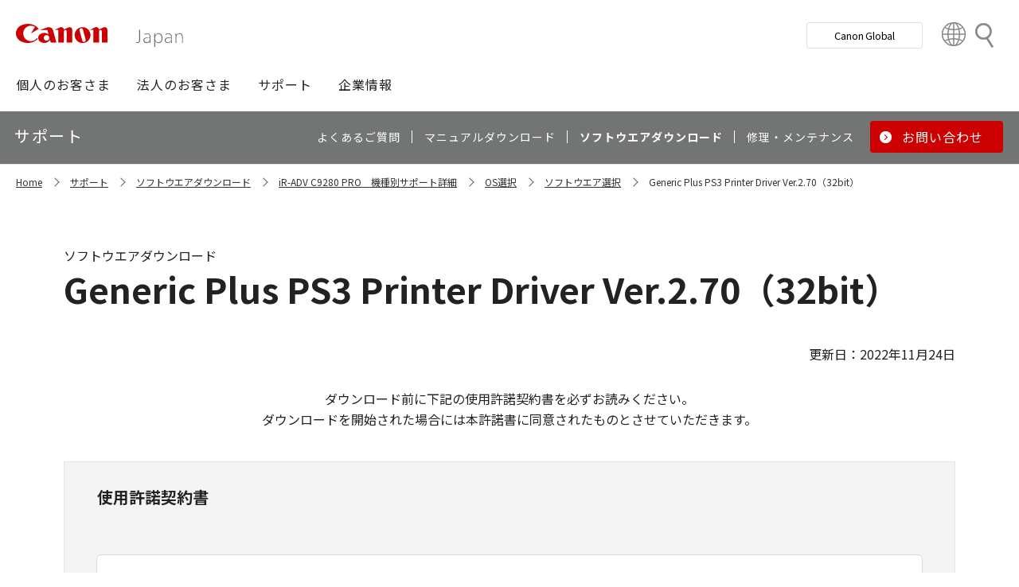

--- FILE ---
content_type: text/html; charset=utf-8
request_url: https://canon.jp/support/software/os/select/ir/wingplusps3v270x3200-1?pr=3407&os=150
body_size: 15817
content:









<!DOCTYPE html>
<html class="no-js" lang="ja-JP">
<head>
<link href="/-/media/Base-Themes/Core-Libraries/styles/optimized-min.css?t=20250620T002034Z" rel="stylesheet"><link href="/-/media/Base-Themes/Main-Theme/styles/optimized-min.css?t=20250630T005217Z" rel="stylesheet"><link href="/-/media/Themes/Canon/CanonJP/CanonJP/styles/optimized-min.css?t=20200902T083651Z" rel="stylesheet">    
    
    
    




<meta charset="UTF-8">
<meta name="format-detection" content="telephone=no">




    <meta name="viewport" content="width=device-width, initial-scale=1" />


    <title>Generic Plus PS3 Printer Driver Ver.2.70（32bit）｜キヤノン</title>



<meta  name="description" content="キヤノン製品用ソフトウエア Generic Plus PS3 Printer Driver Ver.2.70（32bit）のダウンロードページです。">

        <meta property="twitter:title" content="Generic Plus PS3 Printer Driver Ver.2.70（32bit）">
        <meta property="twitter:site" content="@Canon_mj">
        <meta property="twitter:description" content="キヤノン製品用ソフトウエア Generic Plus PS3 Printer Driver Ver.2.70（32bit）のダウンロードページです。">
        <meta property="twitter:image" content="https://canon.jp/-/media/Project/Canon/CanonJP/Website/shared/image/open-graph/og-logo-image.png?sc_lang=ja-JP">
        <meta property="twitter:card" content="summary_large_image">


        <meta property="og:title" content="Generic Plus PS3 Printer Driver Ver.2.70（32bit）">
        <meta property="og:url" content="https://canon.jp/support/software/os/select/ir/wingplusps3v270x3200-1">
        <meta property="og:description" content="キヤノン製品用ソフトウエア Generic Plus PS3 Printer Driver Ver.2.70（32bit）のダウンロードページです。">
        <meta property="og:image" content="https://canon.jp/-/media/Project/Canon/CanonJP/Website/shared/image/open-graph/og-logo-image.png?sc_lang=ja-JP">
        <meta property="og:type" content="article">
        <meta property="og:site_name" content="Canon(Japan)">
        <meta property="og:admins" content="381111741960060">
        <meta property="fb:app_id" content="317061325518270">



<link rel="canonical" href="https://canon.jp/support/software/os/select/ir/wingplusps3v270x3200-1" />


    <link href="https://canon.jp/-/media/Project/Canon/CanonJP/Website/shared/image/icon/favicon.png?sc_lang=ja-JP" rel="shortcut icon" />


<!-- Common Head Tag -->
<link rel="apple-touch-icon" href="/-/media/Project/Canon/CanonJP/Website/shared/image/icon/apple-touch-icon.png?la=ja-JP" sizes="180x180">
<link href="https://fonts.googleapis.com/css2?family=Noto+Sans+JP:wght@400;500;700&display=swap" rel="stylesheet">
<link href="https://fonts.googleapis.com/css2?family=Roboto:wght@400;500;700&display=swap" rel="stylesheet">
<link href="/-/media/Project/Canon/CanonJP/common/style/normalize.css" rel="stylesheet">
<link href="/-/media/Project/Canon/CanonJP/common/style/common.css?ver=2.0.0" rel="stylesheet">
<link href="/-/media/Project/Canon/CanonJP/common/style/style-cms.css?ver=1.0.8.2" rel="stylesheet">
<link href="/-/media/Project/Canon/CanonJP/common/script/lib/css/air-datepicker.min.css" rel="stylesheet">
<link href="/-/media/Project/Canon/CanonJP/common/script/lib/css/scroll-hint.css" rel="stylesheet">
<link href="/-/media/Project/Canon/CanonJP/common/script/lib/css/swiper-bundle.min.css" rel="stylesheet">
<script src="/-/media/Project/Canon/CanonJP/shared/init.js"></script>
<script src="/-/media/Project/Canon/CanonJP/shared/jquery.min.js"></script>
<script type="module" src="/-/media/Project/Canon/CanonJP/common/script/lib/share-buttons.module.js"></script>
<!-- SiteMetaSetting -->
<script src="/-/media/Project/Canon/CanonJP/shared/slick.min.js"></script>


<!-- Page Html Tags -->

<!-- Google Tag Manager -->
<script>(function(w,d,s,l,i){w[l]=w[l]||[];w[l].push({'gtm.start':
new Date().getTime(),event:'gtm.js'});var f=d.getElementsByTagName(s)[0],
j=d.createElement(s),dl=l!='dataLayer'?'&l='+l:'';j.async=true;j.src=
'https://www.googletagmanager.com/gtm.js?id='+i+dl;f.parentNode.insertBefore(j,f);
})(window,document,'script','dataLayer','GTM-MJRT257');</script>
<!-- End Google Tag Manager -->

</head>
<body class="default-device bodyclass">
    
    <a href="#content" id="skipnav-content" tabindex="0">このページの本文へ</a>
    
    



<!-- Google Tag Manager (noscript) -->
<noscript><iframe src="https://www.googletagmanager.com/ns.html?id=GTM-MJRT257" height="0" width="0" style="display:none;visibility:hidden" title="Google Tag Manager"></iframe></noscript>
<!-- End Google Tag Manager (noscript) -->


<!-- Common Body  Top Tag -->
    
    
    
<!-- #wrapper -->
<div id="wrapper">
    <!-- #header -->
    <header class="site-header">
        <div id="header">
            <div class="row">
                












<div class="component Header">
            <div class="site-header of-lower-level">
                <div class="inner">
                    <h1 class="sitename">
                        <a href="/">
                            <span class="logo">
                                    <img src="/-/media/Feature/Canon/CanonJP/image/Header/Canonlogo.svg" height="26" alt="Canon logo">
                            </span>
                        </a>
                    </h1>


                        <div class="search">
                            <div class="inner">
                                <a href="/search">
                              		
                                    <span>検索</span>
                                    
                                </a>
                                <!-- /.inner -->
                            </div>
                            <!-- /.search -->
                        </div>
                    <div class="nav-global js-nav-global">
                        <div class="inner">
                            <nav class="navigation js-nav-global-panel">
                                
                                <ul class="list no-nav-global">
                                    <li>
                                        <div class="of-handle-none js-nav-global-handle"></div>
                                        <div class="dropdown js-nav-global-dropdown">
                                            <div class="wrap"></div>
                                        </div>
                                    </li>
                                </ul>

                                
                                <div class="utility js-nav-global-closeBtnDest">

                                                <div class="btn of-global ">
                                                    <a href="https://global.canon/ja">
                                                        <span>Canon Global</span>
                                                    </a>
                                                </div>

                                                <div class="btn of-language">
                                                    <a href="https://global.canon/ja/support/">
                                                        <span>Country&nbsp;&amp;&nbsp;Region</span>
                                                    </a>
                                                </div>
                                    <!-- /.utility -->
                                </div>

                                <!-- /.navigation -->
                            </nav>
                            <!-- /.inner -->
                        </div>
                        <!-- /.nav-global -->
                    </div>
                </div>
            </div>

</div>









<div class="component GlobalNavigation hide-enable-js">
    <div class="component-content">

                <div class="nav-global">
                    <div class="inner">
                        <nav class="navigation">
                                <h2 class="str-invisible">グローバルナビ</h2>
                                <ul class="list">

                                        <li>
                                            <div class="handle js-nav-global-handle"><span>個人のお客さま</span></div>

                                                <div class="dropdown js-nav-global-dropdown">
                                                    <div class="wrap">
                                                        <div class="col">
                                                            <ul class="list" data-col-wide="2">
                                                                <li class="of-top"><a href="https://personal.canon.jp">個人のお客さまトップ</a></li>

                                                                    <li class="of-top"><span>商品・サービス情報</span></li>
                                                                        <li><a href="https://personal.canon.jp/product/camera">レンズ交換式カメラ・レンズ</a></li>
                                                                        <li><a href="https://personal.canon.jp/product/compact-digital-camera">コンパクトデジタルカメラ</a></li>
                                                                        <li><a href="https://personal.canon.jp/product/printer">プリンター・スキャナー</a></li>
                                                                        <li><a href="https://personal.canon.jp/product/supply">インクジェットプリンター消耗品</a></li>
                                                                        <li><a href="https://personal.canon.jp/product/photo-collection">写真集</a></li>
                                                                        <li><a href="https://personal.canon.jp/product/business-tool">電卓・その他ビジネスツール</a></li>
                                                                        <li><a href="https://personal.canon.jp/product/binoculars">双眼鏡</a></li>
                                                                    <li class="of-top"><span>キヤノンと楽しむ</span></li>
                                                                        <li><a href="https://personal.canon.jp/event">イベント・交流</a></li>
                                                                        <li><a href="https://personal.canon.jp/articles/life-style/itoshino">好きをかたちに itoshino</a></li>
                                                                        <li><a href="https://personal.canon.jp/showroom/gallery">キヤノンギャラリー</a></li>
                                                                        <li><a href="https://personal.canon.jp/showroom/photohouse">キヤノンフォトハウス</a></li>
                                                                        <li><a href="https://personal.canon.jp/membership-id/cpc">キヤノンフォトサークル</a></li>
                                                                        <li><a href="https://personal.canon.jp/service/eos-school">EOS学園</a></li>
                                                                    <li class="of-top"><span>商品のご購入・サポート</span></li>
                                                                        <li><a href="https://store.canon.jp/online/default.aspx">キヤノンオンラインショップ</a></li>
                                                                        <li><a href="/support/faq">よくあるお問い合わせ</a></li>
                                                                        <li><a href="https://personal.canon.jp/showroom">ショールーム</a></li>
                                                                        <li><a href="/support/repair-index">修理のご相談・お申込み</a></li>

                                                            </ul>
                                                            <!-- /.col -->
                                                        </div>

                                                            <div class="col show-wide">

                                                                    <div class="box">
                                                                        <a href="https://personal.canon.jp/articles/life-style/itoshino" class="inner" style="background:none !important;opacity:1 !important;">
                                                                            <div class="summary">
                                                                                <div class="title">好きをかたちに　itoshino</div>
                                                                                <div class="description">itoshinoは何かを愛しく思う人のためのサイト。あなたの「好き」をカタチにするヒントをお届けします。</div>
                                                                                <!-- /.summary -->
                                                                            </div>
                                                                            <div class="image">
                                                                                <span><img src="/-/media/Project/Canon/CanonJP/Website/shared/image/banner/itoshino-2022.jpg?sc_lang=ja-JP" width="200" alt=""></span>
                                                                                <!-- /.image -->
                                                                            </div>
                                                                            <!-- /.inner -->
                                                                        </a>
                                                                        <!-- /.box -->
                                                                    </div>
                                                            </div>
                                                    </div>
                                                    <!-- /.dropdown -->
                                                </div>

                                        </li>
                                        <li>
                                            <div class="handle js-nav-global-handle"><span>法人のお客さま</span></div>

                                                <div class="dropdown js-nav-global-dropdown">
                                                    <div class="wrap">
                                                        <div class="col">
                                                            <ul class="list" data-col-wide="3">
                                                                <li class="of-top"><a href="/biz">法人のお客さまトップ</a></li>

                                                                    <li class="of-top"><span>最新ビジネス情報</span></li>
                                                                        <li><a href="/biz/trend">ビジネストレンド</a></li>
                                                                        <li><a href="/biz/case">導入事例</a></li>
                                                                        <li><a href="/biz/event">イベント・セミナー</a></li>
                                                                    <li class="of-top"><span>ソリューション</span></li>
                                                                        <li><a href="/biz/solution/smb">中小企業向けソリューション</a></li>
                                                                        <li><a href="/biz/solution/finance">金融ソリューション</a></li>
                                                                        <li><a href="/biz/solution/medical">医療ソリューション</a></li>
                                                                        <li><a href="/biz/solution/education">文教ソリューション</a></li>
                                                                        <li><a href="/biz/solution/imaging">イメージングソリューション</a></li>
                                                                        <li><a href="/biz/solution/security">セキュリティソリューション</a></li>
                                                                        <li><a href="/biz/solution/document">ドキュメントソリューション</a></li>
                                                                        <li><a href="/biz/solution/bizsupport">業務ソリューション</a></li>
                                                                    <li class="of-top"><span>商品・サービス</span></li>
                                                                        <li><a href="/biz/product/camera">カメラ・映像機器</a></li>
                                                                        <li><a href="/biz/product/printer">ビジネスプリンタ―</a></li>
                                                                        <li><a href="/biz/product/production-printer">プロダクションプリンタ―</a></li>
                                                                        <li><a href="/biz/product/commercial-printing">商業印刷プリンター</a></li>
                                                                        <li><a href="/biz/product/office-device">オフィス機器</a></li>
                                                                        <li><a href="/biz/product/ht-mobile">業務用端末</a></li>
                                                                        <li><a href="/biz/product/indtech">産業用機器</a></li>

                                                            </ul>
                                                            <!-- /.col -->
                                                        </div>

                                                    </div>
                                                    <!-- /.dropdown -->
                                                </div>

                                        </li>
                                        <li>
                                            <div class="handle js-nav-global-handle"><span>サポート</span></div>

                                                <div class="dropdown js-nav-global-dropdown">
                                                    <div class="wrap">
                                                        <div class="col">
                                                            <ul class="list" data-col-wide="3">
                                                                <li class="of-top"><a href="/support">サポートトップ</a></li>

                                                                    <li class="of-top"><span>お困りのときは</span></li>
                                                                        <li><a href="/support/faq">Q&amp;A検索（よくあるご質問）</a></li>
                                                                        <li><a href="/support/manual">マニュアルダウンロード</a></li>
                                                                        <li><a href="/support/software">ソフトウエアダウンロード</a></li>
                                                                        <li><a href="/support/contact">お問い合わせ</a></li>
                                                                    <li class="of-top"><span>修理・メンテナンスのご相談</span></li>
                                                                        <li><a href="/support/repair-index">修理・メンテナンスのご相談・お申込み</a></li>
                                                                        <li><a href="/support/valuable-service">ハードウエア保守サービスのご案内</a></li>
                                                                    <li class="of-top"><span>リサイクルご協力のお願い</span></li>
                                                                        <li><a href="https://corporate.jp.canon/sustainability/environment/collect/recycle-cartridge">使用済みカートリッジ回収</a></li>
                                                                        <li><a href="https://corporate.jp.canon/sustainability/environment/collect/toner-container">使用済みトナー容器回収</a></li>

                                                            </ul>
                                                            <!-- /.col -->
                                                        </div>

                                                    </div>
                                                    <!-- /.dropdown -->
                                                </div>

                                        </li>
                                        <li>
                                            <div class="handle js-nav-global-handle"><span>企業情報</span></div>

                                                <div class="dropdown js-nav-global-dropdown">
                                                    <div class="wrap">
                                                        <div class="col">
                                                            <ul class="list" data-col-wide="3">
                                                                <li class="of-top"><a href="https://corporate.jp.canon">企業情報（トップ）</a></li>

                                                                    <li class="of-top"><span>キヤノンマーケティングジャパン株式会社</span></li>
                                                                        <li><a href="https://corporate.jp.canon/profile">キヤノンマーケティングジャパングループについて</a></li>
                                                                        <li><a href="https://corporate.jp.canon/profile/group">グループ会社一覧</a></li>
                                                                        <li><a href="https://corporate.jp.canon/sustainability">サステナビリティ</a></li>
                                                                        <li><a href="https://corporate.jp.canon/ir">投資家向け情報</a></li>
                                                                        <li><a href="https://corporate.jp.canon/recruit">採用情報</a></li>
                                                                        <li><a href="https://corporate.jp.canon/newsrelease">ニュースリリース</a></li>
                                                                    <li class="of-top"><span>キヤノン株式会社（CanonGlobalサイトへ）</span></li>
                                                                        <li><a href="https://global.canon/ja/corporate/index.html">キヤノンについて（企業情報）</a></li>
                                                                        <li><a href="https://global.canon/ja/ir/index.html">投資家向け情報</a></li>
                                                                        <li><a href="https://global.canon/ja/employ/">採用情報</a></li>
                                                                        <li><a href="https://global.canon/ja/sustainability/">サステナビリティ</a></li>
                                                                        <li><a href="https://global.canon/ja/technology/">テクノロジー</a></li>

                                                            </ul>
                                                            <!-- /.col -->
                                                        </div>

                                                    </div>
                                                    <!-- /.dropdown -->
                                                </div>

                                        </li>
                                </ul>
                                <!-- /.navigation -->
                        </nav>
                    </div>
                </div>
    </div>
    <script src="/-/media/Project/Canon/CanonJP/Scripts/Common/global_navigation.js"></script>
</div>








    <div class="component-content">
        <nav class="component nav-local js-nav-local js-toFixedByScroll">
            <div class="inner">
                <div class="wrap">
                	
                    <h2 class="str-invisible">ローカルナビ</h2>
                    

                    <div class="category js-nav-global-toggleBtnDest">サポート</div>

                    <div class="menu js-nav-local-toggle">
                        <div class="top">
                            <a href="/support"><span>サポート</span></a>
                        </div>
                            <ul class="list">

                                        <li>
                                            <a href="/support/faq">
                                                <span>よくあるご質問</span>
                                            </a>
                                        </li>
                                        <li>
                                            <a href="/support/manual">
                                                <span>マニュアルダウンロード</span>
                                            </a>
                                        </li>
                                        <li>
                                            <a href="/support/software">
                                                <span>ソフトウエアダウンロード</span>
                                            </a>
                                        </li>
                                        <li>
                                            <a href="/support/repair-index">
                                                <span>修理・メンテナンス</span>
                                            </a>
                                        </li>
                                        <li class="of-btn of-consultation">
                                            <a href="/support/contact">
                                                <span>お問い合わせ</span>
                                            </a>
                                        </li>
                            </ul>
                        <p class="return"><a href="/support">サポートTOPへ</a></p>
                        
                        <!-- /.menu -->
                    </div>
                    <!-- /.wrap -->
                </div>
                <!-- /.inner -->
            </div>
            <!-- /.nav-local -->
        </nav>
    </div>

            </div>
        </div>
    </header>
    <!-- /#header -->
    <!-- #content -->
    <main class="site-main">
        <div id="content">
            <div class="row">
                

<div class="component cmj_breadcrumb navigation-title">

    <div class="nav-location">
        <h2 class="str-invisible">サイト内の現在位置</h2>

            <div class="inner">
                <ul class="list">
                                    <li class="breadcrumb-item home">
                                        <div id="A8D33EF1-8493-4373-B183-02E49068D648">
                                            <div class="navigation-title field-navigationtitle"><a title="Home" href="/">Home</a></div>
                                        </div>
                                    </li>
                                    <li class="breadcrumb-item ">
                                        <div id="2FA49D71-58A3-49DC-81F8-52C8D390944E">
                                            <div class="navigation-title field-navigationtitle"><a title="support" href="/support">サポート</a></div>
                                        </div>
                                    </li>
                                    <li class="breadcrumb-item ">
                                        <div id="DAB919E8-8107-451C-BBEA-A2589EC414A6">
                                            <div class="navigation-title field-navigationtitle"><a title="software" href="/support/software">ソフトウエアダウンロード</a></div>
                                        </div>
                                    </li>
                                <li class="breadcrumb-item ">
                                    <div class="navigation-title field-navigationtitle"><a title="products" href="/support/products?pr=3407">iR-ADV C9280 PRO　機種別サポート詳細</a></div>
                                </li>
                                    <li class="breadcrumb-item ">
                                        <div id="99D2911C-7700-4FF3-B9BD-C4D167D61F85">
                                            <div class="navigation-title field-title"><a title="os" href="/support/software/os">OS選択</a></div>
                                        </div>
                                    </li>
                                    <li class="breadcrumb-item ">
                                        <div id="2D29FB98-EB98-41D2-BA87-44B2B652A144">
                                            <div class="navigation-title field-title"><a title="select" href="/support/software/os/select">ソフトウエア選択</a></div>
                                        </div>
                                    </li>
                                    <li class="breadcrumb-item last">
                                        <div id="7DA7FE36-BDFB-4623-A7A3-5E484D8BA9A7">
                                            <div class="navigation-title field-title"><a title="wingplusps3v270x3200-1" href="/support/software/os/select/ir/wingplusps3v270x3200-1">Generic Plus PS3 Printer Driver Ver.2.70（32bit）</a></div>
                                        </div>
                                    </li>
                </ul>
            </div>
    </div>
    <input type="hidden" name="supportServiceIds" value="0D842790-B047-4E4C-B0D2-5C51D8393C99" />
    <input type="hidden" name="repairServiceIds" value="D279C411-0B72-4555-8612-8CF9C48096B3-|-39FC2A6B-55DD-42E2-BC1A-0C8BF97FEB37-|-779CA43D-F3D8-4F36-BB3B-6064E28188C5-|-D5C02AA5-9119-4148-9CEC-1ABE0658AA65-|-0E89E157-4159-4C80-AF3F-D601073A9AC3-|-0F3A1EC0-B81E-4221-93AA-B934BED50C78-|-612A2544-055A-4AA8-B524-BED9BF627F9A" />
    <input type="hidden" name="repairRequestIds" value="51D9CB11-EB47-43C3-869D-AA98B033269E" />
    <input type="hidden" name="softwareDownloadSoftwareSelectIds" value="2D29FB98-EB98-41D2-BA87-44B2B652A144" />
    <input type="hidden" name="softwareDownloadOSSelectIds" value="99D2911C-7700-4FF3-B9BD-C4D167D61F85" />
    <script src="/-/media/Project/Canon/CanonJP/Scripts/CGI%20-%20Support/cmjbreadcrumb.js"></script>
</div>    <div class="component">
        <div class="component-content">
<div class="str-pageTitle"><div class="inner"><h1 class="hdg"><span class="text-unit"><span class="main">Generic Plus PS3 Printer Driver Ver.2.70（32bit）</span><span class="sub">ソフトウエアダウンロード</span></span></h1></div></div>        </div>
    </div>
    <div class="component">
        <div class="component-content">
<div class="str-outer "><div class="str-inner"><div class="component" data-properties="">
    <div class="component-content">
                            <div class="mod-txt  text-align-right">
                    <p>
更新日：2022年11月24日                    </p>
            </div>
    </div>
</div><div class="component" data-properties="">
    <div class="component-content">
                            <div class="mod-txt  text-align-center">
                    <p>
ダウンロード前に下記の使用許諾契約書を必ずお読みください。<br>ダウンロードを開始された場合には本許諾書に同意されたものとさせていただきます。<br>                    </p>
            </div>
    </div>
</div><div class="component">
    <div class="component-content">

            <div class="mod-box-02 of-permission ">
            <div class="inner">
                <div class="content">
                            <div class="mod-hdg-bl3 mt-0">
                                <h3><span>使用許諾契約書</span></h3>
                            </div>
                            <div class="inline-scroll var-02">
                                <div class="inner-wrap w-100">
                                    ソフトウェア使用許諾契約書<br>
<br>
ご注意：下記の使用許諾契約書（以下本契約書と言います。）をよくお読みください。<br>
これは、お客様が、本契約書と共に無償で提供されるキヤノン製のデジタル複合機、カラー複写機およびプリンター（以下「キヤノン製品」と言います。）用ソフトウェア（本契約書以外の各マニュアル、印刷物等を含み、併せて以下「本ソフトウェア」と言います。）をご使用になるための、お客様とキヤノン株式会社（以下キヤノンと言います。）との間の契約書です。<br>
<br>
お客様は、『同意』を示す下記のボタンをクリックした時点、または「本ソフトウェア」のインストールのいずれかをもって、本契約書に同意したことになります。<br>
お客様が本契約書に同意できない場合、「本ソフトウェア」を使用することはできません。<br>
<br>
１．許諾<br>
(1) キヤノンは、お客様が「キヤノン製品」を利用する目的のために、「キヤノン製品」に直接またはネットワークを通じ接続される複数のコンピューター（以下「指定機器」と言います。）において、「本ソフトウェア」を使用（本契約書においては、「本ソフトウェア」をコンピューターの記憶媒体上にインストールすること、またはコンピューターにおいて表示すること、アクセスすること、もしくは実行することのいずれも含むものとします。）するための非独占的権利をお客様に対して許諾します。お客様は、また「指定機器」にネットワークを通じて接続されたコンピューター上で、かかるコンピューターの使用者に対して「本ソフトウェア」を使用させることができますが、かかるコンピューターの使用者に本契約書上の義務および条件を遵守させるとともに、その履行に関し全責任を負うことを条件とします。<br>
(2) お客様は、上記(1)に基づいて「本ソフトウェア」を使用するためのバックアップとして、「本ソフトウェア」を１部、複製することができます。<br>
(3) 上記(1)および(2)に定める場合を除き、キヤノンまたはキヤノンのライセンサーのいかなる知的財産権も、明示たると黙示たるとを問わず、本契約書によってお客様に譲渡あるいは許諾されるものではありません。<br>
<br>
２．制限<br>
(1) お客様は、再使用許諾、譲渡、販売、頒布、リースもしくは貸与その他の方法により、第三者に「本ソフトウェア」を使用させることはできません。<br>
(2) お客様は、「本ソフトウェア」の全部または一部を修正、改変、逆コンパイル、逆アセンブル、その他リバースエンジニアリング等することはできません。また第三者にこのような行為をさせてはなりません。<br>
<br>
３．著作権表示<br>
お客様は、「本ソフトウェア」に含まれるキヤノンまたはキヤノンのライセンサーの著作権表示を変更し、除去しもしくは削除してはなりません。<br>
<br>
４．所有権<br>
「本ソフトウェア」に係る権原および所有権は、その内容によりキヤノンまたはキヤノンのライセンサーに帰属します。<br>
<br>
５．輸出<br>
お客様は、日本国政府または関連する外国政府より必要な許可等を得ることなしに、「本ソフトウェア」の全部または一部を、直接または間接に輸出してはなりません。<br>
<br>
６．サポートおよびアップデート<br>
キヤノン、キヤノンの子会社、関係会社、それらの販売代理店および販売店、並びにキヤノンのライセンサーは、お客様による「本ソフトウェア」の使用を支援すること、および「本ソフトウェア」に対してアップデート、バグの修正あるいはサポートを行うことについて、いかなる責任も負うものではありません。<br>
<br>
７．保証の否認・免責<br>
(1) 「本ソフトウェア」は、『現状のまま』の状態で使用許諾されます。キヤノン、キヤノンのライセンサー、キヤノンの子会社、キヤノンの関連会社、それらの販売代理店または販売店のいずれも、「本ソフトウェア」に関して、商品性および特定の目的への適合性の保証を含め、いかなる保証も、明示たると黙示たるとを問わず一切しないものとします。<br>
(2) キヤノン、キヤノンのライセンサー、キヤノンの子会社、キヤノンの関連会社、それらの販売代理店または販売店のいずれも、「本ソフトウェア」の使用または使用不能から生ずるいかなる損害（逸失利益およびその他の派生的または付随的な損害を含むがこれらに限定されない全ての損害を言います。）について、適用法で認められる限り、一切の責任を負わないものとします。たとえ、キヤノン、キヤノンのライセンサー、キヤノンの子会社、キヤノンの関連会社、それらの販売代理店または販売店がかかる損害の可能性について知らされていた場合でも同様です。<br>
(3) キヤノン、キヤノンのライセンサー、キヤノンの子会社、キヤノンの関連会社、それらの販売代理店または販売店のいずれも、「本ソフトウェア」、または「本ソフトウェア」の使用に起因または関連してお客様と第三者との間に生じたいかなる紛争についても、一切責任を負わないものとします。<br>
<br>
８．契約期間<br>
(1) 本契約書は、お客様が、『同意』を示す下記のボタンをクリックした時点、または「本ソフトウェア」をインストールした時点で発効し、下記(2)または(3)により終了されるまで有効に存続します。<br>
(2) お客様は、「本ソフトウェア」およびその複製物のすべてを廃棄および消去することにより、本契約書を終了させることができます。<br>
(3) お客様が本契約書のいずれかの条項に違反した場合、本契約書は直ちに終了します。<br>
(4) お客様は、上記(3)によって本契約書が終了した場合、速やかに、「本ソフトウェア」およびその複製物のすべてを廃棄または消去するものとします。<br>
(5) 上記にかかわらず、本契約書第2条、第4条から第7条まで、第8条第4項および第10条の規定は、本契約書の終了後も効力を有します。<br>
<br>
９．U.S. GOVERNMENT RESTRICTED RIGHTS NOTICE<br>
“米国政府エンドユーザー”とは、米国政府の機関また団体を意味します。もしお客様が米国政府エンドユーザーである場合、以下の規定が適用されます：The SOFTWARE is a "commercial item," as that term is defined at 48 C.F.R. 2.101 (Oct 1995), consisting of "commercial computer software" and "commercial computer software documentation," as such terms are used in 48 C.F.R. 12.212 (Sept 1995). Consistent with 48 C.F.R. 12.212 and 48 C.F.R. 227.7202-1 through 227.7202-4 (June 1995), all U.S. Government End Users shall acquire the SOFTWARE with only those rights set forth herein.  The manufacturer is Canon Inc./30-2, Shimomaruko 3-chome, Ohta-ku, Tokyo 146-8501, Japan.<br>
本条項中で使用される"the SOFTWARE"とは、本契約書中で定義される「本ソフトウェア」を意味し、指し示すものとします。<br>
<br>
10．分離可能性<br>
本契約書のいずれかの条項またはその一部が法律により無効であると決定された場合でも、その他の条項は完全に有効に存続するものとします。<br>
<br>
<br>
以 上<br>
<br>
キヤノン株式会社<br>
<br>
No. I010G021619<br>

                                </div>
                            </div>

                    <div class="mod-btn align-center var-04" data-col="1" data-col-wide="auto">
                        <div class="inner">
                            <div class="btn of-wideBtn">
<a class="download_btn" target="_blank" rel="noopener noreferrer" href="https://pdisp01.c-wss.com/gdl/WWUFORedirectTarget.do?id=MDEwMDAwOTQyMDE1&amp;cmp=ACM&amp;lang=JA">                                        <span>ダウンロード</span>
</a>                            </div>
                        </div>
                    </div>


                    <div class="mod-txt text-align-center">
                        ファイル容量　26,568,528 byte
                    </div>
                </div>
            </div>
        </div>
    </div>
</div>    <div class="component">
        <div class="component-content">

                    <div class="mod-hdg-al2 var-02">
<h2><span>注意・制限事項</span></h2>                    </div>

        </div>
    </div>

<div class="component" data-properties="">
    <div class="component-content">
                            <div class="mod-txt  ">
                    <p>
・Package Aware対応のドライバーです。<br>
・Generic Plus ドライバーは以下製品に同梱されているAdd-in製品は非サポートです。<br>
 - imageWARE Enterprise Management Console アカウント集計管理Driver Add-in<br>
 - Access Management System (AMS Printer Driver Add-in)<br>
   AMS Printer Driver Add-inは、Generic Plus ドライバーに標準同梱しているものをご利用ください。<br>
・Canon Driver Configuration Toolをご使用の場合は、V4.20以降をご利用ください。<br>
・ご使用上の注意やインストール方法の概要は、フォルダー内のReadmeファイルをご参照してください。<br>
・インストールする前にAdministratorsのメンバーとしてWindowsにログオンしてください。<br>
・お使いのコンピューターのユーザー権限を切り替えてインストーラーを実行した場合は、正しくインストールできないことがあります。そのときは、管理者権限（Administrator）でコンピューターに再ログインした後に、再度インストールしてください。<br>
・インストーラーをお使いの場合、再起動を促すメッセージ表示があった際は必ず再起動をしてください。再起動を行わないと、既存のドライバーが正しく動作しないことがあります。                    </p>
            </div>
    </div>
</div>    <div class="component">
        <div class="component-content">

                    <div class="mod-hdg-al2 var-02">
<h2><span>動作環境</span></h2>                    </div>

        </div>
    </div>

<div class="component" data-properties="">
    <div class="component-content">
                            <div class="mod-txt  ">
                    <p>
■ソフトウエア<br>
・Windows 10 32bit<br>
・Windows 8.1 32bit<br>
・Windows 7 32bit<br>
・Windows Server 2008 32bit<br>
■ハードウエア<br>
・上記ソフトウエアが動作するコンピューター                    </p>
            </div>
    </div>
</div>    <div class="component">
        <div class="component-content">

                    <div class="mod-hdg-al2 var-02">
<h2><span>インストールについて</span></h2>                    </div>

        </div>
    </div>

    <div class="component">
        <div class="component-content">
            <div class="mod-hdg-bl3 ">
<h3><span>ダウンロード／インストール手順</span></h3>            </div>
        </div>
    </div>

<div class="component" data-properties="">
    <div class="component-content">
                            <div class="mod-txt  ">
                    <p>
■使用方法や各機能の詳細については、ユーザーズガイドをご覧ください。<br>
■ドライバーで用意されている構成プロファイルは、下記ファイルをご覧ください。<br>
■インストール方法の詳細については、インストールガイドをご覧ください。<br>
■Setup.exeを使用してインストールする場合<br>
【ファイルのダウンロード画面で、［実行］をクリックする場合】<br>
※ ファイルは保存されません。<br>
1.ユーザーアカウント制御画面が表示されたら、［はい］をクリックし、セキュリティーの警告画面で、［実行］をクリックします。<br>
2.セットアップウィザードが起動します。<br>
3.セットアップウィザード起動後は、画面の指示に従いインストールを行ってください。<br>
【ファイルのダウンロード画面で、［保存］をクリックする場合】<br>
※ 指定した場所に、ファイルが保存されます。<br>
1.任意の場所にファイルを保存して、ダブルクリックします。<br>
2.ユーザーアカウント制御画面が表示されたら、［はい］をクリックします。<br>
3.セットアップウィザードが起動します。<br>
4.セットアップウィザード起動後は、画面の指示に従いインストールを行ってください。<br>
■infファイルを指定してインストールする場合<br>
ドライバーをダウンロードした後に［Driver］フォルダー内のinfファイルを指定してインストールを行ってください。                    </p>
            </div>
    </div>
</div><div class="component" data-properties="">
    <div class="component-content">
                            <div class="mod-lyt of-material-btn align-left " data-col="1" data-col-wide="2">
                <div class="inner">
                            <div class="col">
                                <div class="mod-btn of-custom-icon align-center" data-col="1" data-col-wide="1">
                                    <div class="inner">
                                        <div class="btn">
                                            <a target="_blank" rel="noopener noreferrer" href="https://pdisp01.c-wss.com/gdl/WWUFORedirectTarget.do?id=MDMwMDAzMDAwODE1&amp;cmp=ACM&amp;lang=JA">
                                            <img src="/-/media/Feature/Canon/CanonJP/image/icn/pdf.png?h=24&amp;iar=0&amp;w=24&amp;hash=3C955055438D7919687DB6E222F4EAFC" class="icon" alt="アイコン画像（PDF）" width="24" height="24" />
                                            <span class="text">Generic Plus PS3 Printer Driver Ver.2.70 プリンタードライバー ユーザーズガイド（日本語）</span>
                                            </a>
                                        </div>
                                    </div>
                                </div>

                                <div class="mod-list-description-03 mb-0">
                                    <dl class="list">
                                                <div>
                                                    <dt class="w-35">ファイル容量</dt>
                                                    <dd>4,445,044byte</dd>
                                                </div>
                                                <div>
                                                    <dt class="w-35">掲載日</dt>
                                                    <dd>
                                                        <span class="date">2022年11月1日</span>
                                                    </dd>
                                                </div>
                                    </dl>
                                </div>

                            </div>
                            <div class="col">
                                <div class="mod-btn of-custom-icon align-center" data-col="1" data-col-wide="1">
                                    <div class="inner">
                                        <div class="btn">
                                            <a target="_blank" rel="noopener noreferrer" href="https://pdisp01.c-wss.com/gdl/WWUFORedirectTarget.do?id=MDMwMDAzMDAwOTE1&amp;cmp=ACM&amp;lang=JA">
                                            <img src="/-/media/Feature/Canon/CanonJP/image/icn/pdf.png?h=24&amp;iar=0&amp;w=24&amp;hash=3C955055438D7919687DB6E222F4EAFC" class="icon" alt="アイコン画像（PDF）" width="24" height="24" />
                                            <span class="text">Generic Plus PS3 Printer Driver Ver.2.70 Printer Driver User's Guide (English)</span>
                                            </a>
                                        </div>
                                    </div>
                                </div>

                                <div class="mod-list-description-03 mb-0">
                                    <dl class="list">
                                                <div>
                                                    <dt class="w-35">ファイル容量</dt>
                                                    <dd>3,366,371byte</dd>
                                                </div>
                                                <div>
                                                    <dt class="w-35">掲載日</dt>
                                                    <dd>
                                                        <span class="date">2022年11月1日</span>
                                                    </dd>
                                                </div>
                                    </dl>
                                </div>

                            </div>
                            <div class="col">
                                <div class="mod-btn of-custom-icon align-center" data-col="1" data-col-wide="1">
                                    <div class="inner">
                                        <div class="btn">
                                            <a target="_blank" rel="noopener noreferrer" href="https://pdisp01.c-wss.com/gdl/WWUFORedirectTarget.do?id=MDMwMDAzNjA3NjE3&amp;cmp=ACM&amp;lang=JA">
                                            <img src="/-/media/Feature/Canon/CanonJP/image/icn/pdf.png?h=24&amp;iar=0&amp;w=24&amp;hash=3C955055438D7919687DB6E222F4EAFC" class="icon" alt="アイコン画像（PDF）" width="24" height="24" />
                                            <span class="text">Generic Plus PS3 Printer Driver Ver.2.70 構成プロファイル一覧（日本語）</span>
                                            </a>
                                        </div>
                                    </div>
                                </div>

                                <div class="mod-list-description-03 mb-0">
                                    <dl class="list">
                                                <div>
                                                    <dt class="w-35">ファイル容量</dt>
                                                    <dd>124,011byte</dd>
                                                </div>
                                                <div>
                                                    <dt class="w-35">掲載日</dt>
                                                    <dd>
                                                        <span class="date">2022年11月1日</span>
                                                    </dd>
                                                </div>
                                    </dl>
                                </div>

                            </div>
                            <div class="col">
                                <div class="mod-btn of-custom-icon align-center" data-col="1" data-col-wide="1">
                                    <div class="inner">
                                        <div class="btn">
                                            <a target="_blank" rel="noopener noreferrer" href="https://pdisp01.c-wss.com/gdl/WWUFORedirectTarget.do?id=MDMwMDAzMDAwNjEz&amp;cmp=ACM&amp;lang=JA">
                                            <img src="/-/media/Feature/Canon/CanonJP/image/icn/pdf.png?h=24&amp;iar=0&amp;w=24&amp;hash=3C955055438D7919687DB6E222F4EAFC" class="icon" alt="アイコン画像（PDF）" width="24" height="24" />
                                            <span class="text">Generic Plus PS3 Printer Driver Ver.2.70 プリンタードライバー インストールガイド（日本語）</span>
                                            </a>
                                        </div>
                                    </div>
                                </div>

                                <div class="mod-list-description-03 mb-0">
                                    <dl class="list">
                                                <div>
                                                    <dt class="w-35">ファイル容量</dt>
                                                    <dd>1,330,505byte</dd>
                                                </div>
                                                <div>
                                                    <dt class="w-35">掲載日</dt>
                                                    <dd>
                                                        <span class="date">2022年11月1日</span>
                                                    </dd>
                                                </div>
                                    </dl>
                                </div>

                            </div>
                            <div class="col">
                                <div class="mod-btn of-custom-icon align-center" data-col="1" data-col-wide="1">
                                    <div class="inner">
                                        <div class="btn">
                                            <a target="_blank" rel="noopener noreferrer" href="https://pdisp01.c-wss.com/gdl/WWUFORedirectTarget.do?id=MDMwMDAzMDAwNzEz&amp;cmp=ACM&amp;lang=JA">
                                            <img src="/-/media/Feature/Canon/CanonJP/image/icn/pdf.png?h=24&amp;iar=0&amp;w=24&amp;hash=3C955055438D7919687DB6E222F4EAFC" class="icon" alt="アイコン画像（PDF）" width="24" height="24" />
                                            <span class="text">Generic Plus PS3 Printer Driver Ver.2.70 Printer Driver Installation Guide (English)</span>
                                            </a>
                                        </div>
                                    </div>
                                </div>

                                <div class="mod-list-description-03 mb-0">
                                    <dl class="list">
                                                <div>
                                                    <dt class="w-35">ファイル容量</dt>
                                                    <dd>1,087,553byte</dd>
                                                </div>
                                                <div>
                                                    <dt class="w-35">掲載日</dt>
                                                    <dd>
                                                        <span class="date">2022年11月1日</span>
                                                    </dd>
                                                </div>
                                    </dl>
                                </div>

                            </div>
                </div>
            </div>
    </div>
</div><div class="component">
    <div class="component-content">

<hr class="pause-line" />
    </div>
</div>
    <div class="component">
        <div class="component-content">

                    <div class="mod-hdg-al2 var-02">
<h2><span>ソフトウエア概要</span></h2>                    </div>

        </div>
    </div>




    <div class="component rich-text">
        <div class="component-content">
<div class="mod-tbl of-th-left of-scroll"><div class="inner" tabindex="0"><table><colgroup><col class="w-15 of-fixed-size" /><col /></colgroup><tbody><tr><th>名称</th><td>Generic Plus PS3 Printer Driver Ver.2.70（32bit）</td></tr><tr><th>ソフト概要</th><td>本製品は、印刷するためのソフトウエアです。</td></tr><tr><th class="text-align-top" rowspan="45">対象製品</th></tr><tr><td>LBP 3</td></tr><tr><td>LBP361i/LBP362i</td></tr><tr><td>LBP 7</td></tr><tr><td>LBP722Ci</td></tr><tr><td>LBP 9</td></tr><tr><td>LBP961Ci</td></tr><tr><td>MF 8</td></tr><tr><td>MF832Cdw</td></tr><tr><td>iR-ADV C2000シリーズ</td></tr><tr><td>iR-ADV C2020/iR-ADV C2020F/iR-ADV C2030/iR-ADV C2030F/iR-ADV C2030F-R/iR-ADV C2218F-V/iR-ADV C2220/iR-ADV C2220F/iR-ADV C2230F</td></tr><tr><td>iR-ADV C350Fシリーズ</td></tr><tr><td>iR-ADV C350F/iR-ADV C355F/iR-ADV C356F II/iR-ADV C356F III/iR-ADV C357F</td></tr><tr><td>iR-ADV C3000シリーズ</td></tr><tr><td>iR-ADV C3320F/iR-ADV C3330/iR-ADV C3330F/iR-ADV C3330F-RG/iR-ADV C3520F/iR-ADV C3520F III/iR-ADV C3530/iR-ADV C3530F/iR-ADV C3530F-RG/iR-ADV C3530F III/iR-ADV C3720F/iR-ADV C3730F/iR-ADV C3826F/iR-ADV C3830F/iR-ADV C3835F</td></tr><tr><td>iR-ADV C5000シリーズ</td></tr><tr><td>iR-ADV C5030/iR-ADV C5030F/iR-ADV C5035/iR-ADV C5035F/iR-ADV C5035F-R/iR-ADV C5045/iR-ADV C5045F/iR-ADV C5051/iR-ADV C5051F/iR-ADV C5051F-R/iR-ADV C5235/iR-ADV C5235F/iR-ADV C5240/iR-ADV C5240F/iR-ADV C5240F-R/iR-ADV C5250/iR-ADV C5250F/iR-ADV C5255/iR-ADV C5255F/iR-ADV C5255F-R/iR-ADV C5535/iR-ADV C5535F/iR-ADV C5535F III/iR-ADV C5540/iR-ADV C5540F/iR-ADV C5540F III/iR-ADV C5550/iR-ADV C5550F/iR-ADV C5550F III/iR-ADV C5560/iR-ADV C5560F/iR-ADV C5560F III/iR-ADV C5735F/iR-ADV C5740F/iR-ADV C5750F/iR-ADV C5760F/iR-ADV C5540F-R/iR-ADV C5550F-R/iR-ADV C5560F-R/iR-ADV C5840F/iR-ADV C5850F/iR-ADV C5860F/iR-ADV C5870F</td></tr><tr><td>iR-ADV C7000シリーズ</td></tr><tr><td>iR-ADV C7055/iR-ADV C7065/iR-ADV C7260/iR-ADV C7270/iR-ADV C7565/iR-ADV C7565 III/iR-ADV C7570/iR-ADV C7570 III/iR-ADV C7580/iR-ADV C7580 III/iR-ADV C7765/iR-ADV C7770/iR-ADV C7780</td></tr><tr><td>iR-ADV C9000シリーズ</td></tr><tr><td>iR-ADV C9065 PRO/iR-ADV C9075 PRO/iR-ADV C9270 PRO/iR-ADV C9280 PRO</td></tr><tr><td>iR-ADV 4000シリーズ</td></tr><tr><td>iR-ADV 4025/iR-ADV 4025F/iR-ADV 4025F-R/iR-ADV 4035/iR-ADV 4035F/iR-ADV 4045/iR-ADV 4045F/iR-ADV 4045F-R/iR-ADV 4225/iR-ADV 4225F/iR-ADV 4235/iR-ADV 4235F/iR-ADV 4245/iR-ADV 4245F/iR-ADV 4245F-R/iR-ADV 4525/iR-ADV 4525F/iR-ADV 4525F III/iR-ADV 4535/iR-ADV 4535F/iR-ADV 4535F III/iR-ADV 4545/iR-ADV 4545F/iR-ADV 4545F-RG/iR-ADV 4545F III/iR-ADV 4725F/iR-ADV 4735F/iR-ADV 4745F/iR-ADV 4825F/iR-ADV 4835F/iR-ADV 4845F</td></tr><tr><td>iR-ADV 6000シリーズ</td></tr><tr><td>iR-ADV 6000/iR-ADV 6055/iR-ADV 6065/iR-ADV 6065-R/iR-ADV 6075/iR-ADV 6255/iR-ADV 6265/iR-ADV 6265-R/iR-ADV 6275/iR-ADV 6555/iR-ADV 6560/iR-ADV 6560 III/iR-ADV 6565/iR-ADV 6565 III/iR-ADV 6575/iR-ADV 6575 III/iR-ADV 6765/iR-ADV 6780/iR-ADV 6860/iR-ADV 6870</td></tr><tr><td>iR-ADV 8000シリーズ</td></tr><tr><td>iR-ADV 8085 PRO/iR-ADV 8095 PRO/iR-ADV 8105 PRO/iR-ADV 8085 B/iR-ADV 8095 B/iR-ADV 8105 B/iR-ADV 8205 PRO/iR-ADV 8285 PRO/iR-ADV 8295 PRO/iR-ADV 8205 B/iR-ADV 8285 B/iR-ADV 8295 B/iR-ADV 8585/iR-ADV 8585 III/iR-ADV 8595/iR-ADV 8595 III/iR-ADV 8505/iR-ADV 8505 III/iR-ADV 8585B/iR-ADV 8585B III/iR-ADV 8595B/iR-ADV 8595B III/iR-ADV 8505B/iR-ADV 8505B III/iR-ADV 8786/iR-ADV 8786B/iR-ADV 8795/iR-ADV 8795B/iR-ADV 8705/iR-ADV 8705B</td></tr><tr><td>imagePRESS C170/C165シリーズ</td></tr><tr><td>imagePRESS C165/imagePRESS C170</td></tr><tr><td>imagePRESS C270/C265シリーズ</td></tr><tr><td>imagePRESS C265/imagePRESS C270</td></tr><tr><td>imagePRESS C800/C60シリーズ</td></tr><tr><td>imagePRESS C700/imagePRESS C700L/imagePRESS C800</td></tr><tr><td>imagePRESS C850/C650シリーズ</td></tr><tr><td>imagePRESS C650/imagePRESS C750/imagePRESS C850</td></tr><tr><td>imagePRESS C910/C660シリーズ</td></tr><tr><td>imagePRESS C660/imagePRESS C810/imagePRESS C910</td></tr><tr><td>imagePRESS C6000シリーズ</td></tr><tr><td>imagePRESS C6010/imagePRESS C6011</td></tr><tr><td>imagePRESS C7000シリーズ</td></tr><tr><td>imagePRESS C7010VP/imagePRESS C7011VP</td></tr><tr><td>imagePRESS Vシリーズ</td></tr><tr><td>imagePRESS V800/imagePRESS V900</td></tr><tr><td>imagePRESS 1135/1125/1110シリーズ</td></tr><tr><td>imagePRESS 1110/imagePRESS 1110II/imagePRESS 1125/imagePRESS 1125II/imagePRESS 1135/imagePRESS 1135II/imagePRESS 1135III</td></tr><tr><th>作成者</th><td>キヤノン株式会社</td></tr><tr><th>掲載者</th><td>キヤノンマーケティングジャパン株式会社</td></tr><tr><th>転載条件</th><td>許可無く転載不可</td></tr><tr><th>圧縮形式</th><td>Zip自己解凍型（EXE 形式）</td></tr><tr><th>使用条件</th><td>このソフトウエアをダウンロードする前に、本ページ冒頭に記載してあります「使用許諾契約書」を必ずお読みください。</td></tr></tbody></table></div></div>        </div>
    </div>
    <div class="component">
        <div class="component-content">
            <div class="mod-hdg-bl3 ">
<h3><span>本製品の内容</span></h3>            </div>
        </div>
    </div>

<div class="component" data-properties="">
    <div class="component-content">
                            <div class="mod-txt  ">
                    <p>
本プリンタードライバーには、以下の特長があります。<br>
・さまざまなデバイスに対応した汎用プリンタードライバーです。プリンターポートやデバイス情報の設定を変更することで、すべての機種で同じドライバーを使用できます。<br>
・複数言語をサポートするマルチリンガルドライバーです。<br>
・Anyplace Print for MEAPなどをご利用のお客さまは、本プリンタードライバーの構成プロファイルで「基本構成」を選択すると、複数機種の複合機、Sateraレーザービームプリンターを切り替える必要なく共通で印刷することが可能になります。                    </p>
            </div>
    </div>
</div>    <div class="component">
        <div class="component-content">
            <div class="mod-hdg-bl3 ">
<h3><span>変更履歴</span></h3>            </div>
        </div>
    </div>




<div class="component InlineScrolling">
    <div class="component-content"> 
        <div class="inline-scroll var-02">
          <div class="inner-wrap">
<div class="component" data-properties="">
    <div class="component-content">
                            <div class="mod-txt  ">
                    <p>
■Ver.2.60からVer.2.70への変更点<br>
1.iPR C270/ C265において、封筒ウイザードに対応しました。<br>
2.パンチ穴非セレクタブル機でのパンチ穴選択肢を機種別のドライバーに合わせる対応をしました。<br>
<br>■Ver.2.50からVer.2.60への変更点<br>
1.プリント連続出力時、合紙などデッキが変わるタイミングで色味（濃度）が変わる不具合に対応しました。<br>
2.特定データにおいて、エラーが発生して印刷できない不具合に対応しました。<br>
3.ある特定のデータを製本印刷すると途中で止まってしまう不具合に対応しました。<br>
4.CDCTカスタマイズドライバーのインストール順序の制限を廃止しました。<br>
5.AMSのWSD/IPP接続時のIPアドレス/ホスト名の取得に対応しました。<br>
6.例外ページ設定において、給紙部のみの指定に変更しました。<br>
<br>■Ver.2.40からVer.2.50への変更点<br>
1.インストーラーのダイアログ背景画像、アイコンを変更しました。<br>
2.インストーラーの探索時にSNMPコミュニティ名を設定できるよう変更しました。<br>
3.印刷色に合わせたプレビュー機能を削除しました。<br>
4.カスタム用紙サイズの横向き印刷時に向きが回転してします不具合に対応しました。<br>
5.特定データにて、カラー背景の白い文字が出力されない不具合に対応しました。<br>
<br>■Ver.2.30からVer.2.40への変更点<br>
1.ユーザー設定用紙に表示する文言を「一部のユーザー設定用紙を特定地域用紙として扱う」に変更しました。<br>
<br>■Ver.2.21からVer.2.30への変更点<br>
1.複数LAN接続環境におけるインストーラーの探索動作仕様を改善しました。<br>
2.インストーラーの構成プロファイル選択画面に［コメント］欄を追加しました。<br>
3.Access Management System機能についてプリントプロセッサに対応しました。<br>
4.針なしとじ枚数の上限を変更しました。<br>
5.iPR C910/ C810/ C660において、ダブルパンチ関連機能の禁則を追加しました。<br>
6.排紙方法のデフォルト値を設定する機能を追加しました。<br>
<br>■Ver.2.20からVer.2.21への変更点<br>
1.プリントキュー画面に「印刷中」が表示された状態で続けて印刷を行うとアプリケーションがフリーズする場合がある不具合に対応しました。<br>
<br>■Ver.2.10からVer.2.20への変更点<br>
1.構成プロファイルの選択画面にヘルプボタンを追加しました。<br>
2.簡易プレビューの背景色を変更しました。<br>
3.数値入力可能なすべての項目にスピンボックスを追加しました。<br>
4.［言語設定］の文言を英語文言の［Language Settings...］の表示に変更しました。<br>
5.印刷前にドキュメント名を設定できる機能を追加しました。<br>
6.Add-inのWebヘルプに対応しました。<br>
7.暗号化セキュアプリントのプリントプロセッサに対応しました。<br>
8.「クライアントコンピューターで印刷ジョブのレンダリングをする」関連レジストリの設定に対応しました。<br>
<br>■Ver.2.02からVer.2.10への変更点<br>
1.暗号化セキュアプリントAdd-inのタブがあるとメタファイルスプールできない不具合に対応しました。<br>
2.特定のアプリケーションにおいて、内部スプール処理が動作している状況でTiffファイルを連続印刷した場合にエラーとなる不具合に対応しました。<br>
3.特定のアプリケーションにおいて、両面の印刷時に印刷が途中で終了する不具合に対応しました。<br>
4.連続印刷時に、まれにページ抜けおよびエラーが発生する不具合に対応しました。<br>
5.2in1印刷時にエラーとなり印刷できない不具合に対応しました。<br>
6.デバイス名に日本語を使用し、探索インストールした場合にドライバーのプリンター名が文字化けする不具合に対応しました。<br>
7.OSのセキュリティーによりPageComposerが動作しなくなることに対応するため、プリントプロセッサを利用した印刷機能を追加しました。<br>
8.ドライバーパッケージのAdd-in関連のファイル構成、UIの一部を変更しました。<br>
9.印刷方法のデフォルトを従来の片面印刷から両面印刷に変更しました。<br>
10.ホールド対応機種において、プリントプロセッサ対応にともない、ポップアップを表示せずにホールドの処理を行う機能を追加しました。<br>
11.インストーラの標準セットアップの［構成プロファイルの変更］画面にタイプ別構成プロファイルを選択可能としました。<br>
12.USB接続時の構成情報取得ボタンをグレーアウトにしました。<br>
13.デバイス情報取得機能によって自動設定される項目と手動設定される項目を変更しました。<br>
14.ページ内の不要な白い文字やグラフィックの描画コマンドを発行しないように変更しました。<br>
<br>■Ver.2.00からVer.2.02への変更点<br>
1.特定の印刷設定において、IEからの印刷時にカラーモード設定が正しく動作しない不具合に対応しました。<br>
<br>■Ver.1.21からVer.2.00への変更点<br>
1.特定の日本語プリンタフォントが使用できない不具合に対応しました。<br>
2.インストーラーでのポートの設定を改善しました。<br>
3.インストーラー/ アンインストーラーのサポート権限を拡大しました。<br>
4.セキュリティ向上のためにBiDiに対応し、従来のDIASとの切り替えの設定項目を追加しました。<br>
5.CDCT（Canon Driver Configuration Tool）V4.10に対応しました。<br>
6.PrintTicketに対応しました。<br>
7.Webヘルプの共通化を行いました。<br>
8.アプリケーションでのユーザー設定用紙印刷時の処理方法の切り替えの設定項目を追加しました。<br>
9.印刷設定項目のデフォルト値の仕様を改善しました。<br>
<br>■Ver.1.10からVer.1.21への変更点<br>
1.XenApp環境のオートクリエイトプリンターにCDCTカスタマイズ内容が反映されない不具合に対応しました。<br>
2.プロパティの［デバイスの設定］-［その他設定］-［デバイス情報取得時に構成プロファルも変更］のデフォルト値を「しない」から「する」に変更しました。<br>
3.部門管理の暗証番号入力範囲を変更しました。<br>
4.XenApp6.5の環境でAuto Created Printer（UPD）で通常印刷されない不具合に対応しました。<br>
5.PageComposerが動作した連続印刷時、ページ抜けやエラーが発生する場合がある不具合に対応しました。<br>
6.imageWARE Prepress Managerにおいて、インデックス紙を挿入するとZ折りされない不具合に対応しました。<br>
<br>■Ver.1.01からVer.1.10への変更点<br>
1.WSD接続によるプリンター追加時、インストールに失敗した場合のエラーメッセージ内容を変更しました。<br>
2.探索インストール時の対象外デバイスのフィルタリング処理機能を変更しました。<br>
3.インストーラーの起動画面において、「OSの言語設定に従う（Current OS Language）」を追加し、デフォルト設定としました。<br>
4.［バーコード調整モード］機能に対応しました。<br>
5.［にじみ汚れ改善］機能を追加しました。<br>
6.1部の文書を複数部にして印刷を行う際に、給紙部を部ごとに切り替えて行う機能（カーボンコピー機能）に対応しました。<br>
　※プラットフォームバージョンV3.6以降のiR-ADV機で対応<br>
7.AMS Add-in、暗号化セキュアプリントAdd-inを標準機能にしました。<br>
8.Type1用紙種類の坪量取得に対応しました。<br>
9.［アプリケーションのカラーマッチングを優先する］の禁則解除条件を変更しました。<br>
10.特定の機種に適した機能設定を行うためのカスタム構成プロファイルを追加しました。<br>
11.ユーザー定義用紙サイズ範囲の上限下限決定ポリシーを変更しました。<br>
12.プロパティシートとダイアログの自動サイズ調整機能に対応しました。<br>
13.iR-ADV機において、A6サイズに対応しました。<br>
14.用紙中央基準の自由拡縮機能に対応しました。<br>
15.ジョブ詳細名称の発行属性仕様を変更しました。<br>
16.印刷設定のDEVMODEにおけるdmPaperSizeが0に指定される特殊アプリケーションに対応しました。<br>
17.セキュアプリント時のドキュメント名の文字数を拡張しました。<br>
18.デバイス構成情報取得の機種判断フローを変更しました。<br>
19.部門管理IDの入力仕様を統一しました。<br>
20.「基本構成」プロファイルの見直しをしました。<br>
21.特殊印字モードの文言・仕様を変更しました。<br>
22.排紙方法のデフォルト値を変更しました。<br>
23.OHP中差し印刷を改善しました。<br>
24.［CMYK Simulation Profile］選択肢の表示/ 非表示の切り替えに対応しました。<br>
25.アプリケーションで幅が高さより長く定義されたユーザ定義用紙の印刷時、印刷の向きが不正となる不具合に対応しました。<br>
26.ドライバー更新時に既存ドライバーの基本設定がデフォルトに戻ってしまう不具合に対応しました。<br>
27.Excelの罫線の一部が細くなる不具合に対応しました。<br>
28.デバイス情報取得後、「表紙/ 裏表紙の設定」機能が使用できない場合がある不具合に対応しました。<br>
29.iWPPMから用紙情報が取得できない不具合に対応しました。<br>
30.iWPPMからパンチ穴（2穴と4穴）が正しく指定できない不具合に対応しました。<br>
31.大容量カセットから給紙できない不具合に対応しました。<br>
32.リモートデスクトップ印刷で「印刷に必要なモジュールが見つかりません。」となる不具合に対応しました。<br>
33.遅延／スケジュール印刷機能に対応しました。<br>
　※プラットフォームバージョンV3.7以降のiR-ADV機で対応<br>
<br>■Ver.1.01<br>
1.新規掲載                    </p>
            </div>
    </div>
</div>          </div>
        </div>
    </div>
</div><div class="component">
    <div class="component-content">
            <div class="mod-btn-nav">
                <div class="inner">
                        <div class="btn of-left back">
                            <a onclick="javascript:window.history.back();" href="#">
                            戻る
                            </a>
                        </div>
                                    </div>
            </div>
    </div>
</div>

</div></div>        </div>
    </div>

            </div>
        </div>
    </main>
    <!-- /#content -->
    <!-- #footer -->
    <footer class="site-footer">
        <div id="footer">
            <div class="row">
                









<div class="component footer">
    <div class="inner">
                    <div class="pagetop js-footer-pagetop">
                        <div class="wrap">
                        	
                            <p class="link"><a href="#top"><span>ページトップへ</span></a></p>
                            
                            <!-- /.wrap -->
                        </div>
                        <!-- /.pagetop -->
                    </div>
                    <div class="infomation">
                        <div class="wrap">
                            <div class="link">
                                <ul class="list">
                                            <li>
                                                    <a href="/feedback">お問い合わせ</a>
                                            </li>
                                            <li>
                                                    <a href="/webindex">サイトマップ</a>
                                            </li>
                                            <li>
                                                    <a href="/term-of-use">サイトのご利用について</a>
                                            </li>
                                            <li>
                                                    <a href="/privacy-policy">個人情報の取り扱いについて</a>
                                            </li>
                                            <li>
                                                    <a href="/term-of-use/accessibility">ウェブアクセシビリティ―方針</a>
                                            </li>
                                    <!-- /.list -->
                                </ul>
                                <!-- /.link -->
                            </div>

                            <div class="copyright">
                                <p><small>&copy;Canon Marketing Japan Inc.</small></p>
                                <!-- /.copyright -->
                            </div>
                            <!-- /.wrap -->
                        </div>
                        <!-- /.infomation -->
                    </div>

        <!-- /.inner -->
    </div>
</div>
            </div>
        </div>
    </footer>
    <!-- /#footer -->
</div>
<!-- /#wrapper -->

    



<!-- Common Body  Bottom Tag -->
<script src="/-/media/Project/Canon/CanonJP/shared/script.js?ver=2.1.2"></script>
<script src="/-/media/Project/Canon/CanonJP/common/script/lib/air-datepicker.min.js"></script>
<script src="/-/media/Project/Canon/CanonJP/common/script/lib/scroll-hint.min.js"></script>
<script src="/-/media/Project/Canon/CanonJP/common/script/lib/micromodal.min.js"></script>
<script src="/-/media/Project/Canon/CanonJP/common/script/lib/swiper-bundle.min.js"></script>
<script src="/-/media/Project/Canon/CanonJP/common/script/jquery.expansion-modules.js?ver=2.1.1"></script>


    
    
    
<script src="/-/media/Base-Themes/Core-Libraries/scripts/optimized-min.js?t=20250620T002033Z"></script><script src="/-/media/Base-Themes/XA-API/Scripts/optimized-min.js?t=20250620T002034Z"></script><script src="/-/media/Base-Themes/Main-Theme/scripts/optimized-min.js?t=20250630T005242Z"></script><script src="/-/media/Base-Themes/Google-Maps-JS-Connector/Scripts/optimized-min.js?t=20250620T002035Z"></script><script src="/-/media/Base-Themes/Maps/Scripts/optimized-min.js?t=20250620T002036Z"></script><script src="/-/media/Base-Themes/SearchTheme/Scripts/optimized-min.js?t=20250620T002037Z"></script><script src="/-/media/Base-Themes/Components-Theme/Scripts/optimized-min.js?t=20250622T165513Z"></script><script src="/-/media/Base-Themes/Resolve-Conflicts/Scripts/optimized-min.js?t=20250620T002037Z"></script><script src="/-/media/Themes/Canon/CanonJP/CanonJP/Scripts/optimized-min.js?t=20200916T081218Z"></script>    
    



    <!-- /#wrapper -->
</body>
</html>

--- FILE ---
content_type: application/x-javascript
request_url: https://canon.jp/-/media/Themes/Canon/CanonJP/CanonJP/Scripts/optimized-min.js?t=20200916T081218Z
body_size: 1579
content:
XA.component.overlay=function(n){function h(){if(l.indexOf("sc_mode=preview")>-1)return!0;var t=n("#hdPageMode");return t.length>0&&t.attr("value")=="preview"}function y(){return n("#wrapper").hasClass("overlay-page")}function p(){return n(".overlay-source").length}function w(n){var t=n.split("?")[1],u=[],i,r;if(t!=undefined)for(t=t.split("&"),r=0;r<t.length;r++)i=t[r].split("="),u.push(i[1]),u[i[0]]=i[1];return u}function b(n){var t={};return n.width!==null&&(t.width=n.width),n.height!==null&&(t.height=n.height),t}function k(n){return n.indexOf(a)>-1?!0:!1}function c(t){var i=t.split("?")[0].split(".").pop();return n.inArray(i,["gif","png","jpg","jpeg"])>-1?!0:!1}function d(i,u){var f=u.find(".overlay-inner"),e=u.find(".component-content"),l=w(i),a=k(i),o=b(l),s;e.addClass("overlayFullWidth");f.removeAttr("style");a?c(i)?(f.empty().append(n("<img>",{src:i})),f.css(o),e.removeClass("overlayFullWidth"),r(u)):i.indexOf("overlaytype=iframe")>-1?(f.empty().append(n("<iframe>",{src:i,style:"width: 100%; height: 100%"})),f.css(o),r(u)):(h()&&(s="cf_overlay=1",i=i.replace("sitecore/shell/"),i+=(i.indexOf("?")==-1?"?":"&")+s),n.get(i,function(i){var o=n(i).before().first();t.resizeOverlay(f,e,{width:o.attr("data-width"),height:o.data("height"),percent:o.data("percent")});f.empty().append(i);XA.init();r(u)})):(c(i)?f.empty().append(n("<img>",{src:i})):f.empty().append(n("<iframe >",{src:i,style:"width: 100%; height: 100%"})),f.css(o),r(u))}function g(n){n.css({opacity:1}).show()}function r(t){var u,o,r;return t.show().animate({opacity:1}),n("#wrapper").addClass("aria-hidden"),e=document.activeElement,u=t.find(".overlay-close"),setTimeout(function(){u.focus()},0),o=t.find(".overlay-inner"),o.blur(function(n){n.preventDefault();n.stopPropagation();setTimeout(function(){u.focus()},0)}),r=o.find(v),r=Array.prototype.slice.call(r),i=r[0],f=r[r.length-1],i.focus(),t}function nt(t){n("#wrapper").removeClass("aria-hidden");var i=t.find(".overlay-inner");return t.animate({opacity:0},function(){if(t.hide(),i.empty(),mejs)for(var r in mejs.players)n("#"+mejs.players[r].id).parents(".overlay").length==1&&(n("#"+mejs.players[r].id+" video").attr("src",""),mejs.players[r].remove(),mejs.players.splice(r,1))}),t}function tt(){n("body").append("<div class='overlay-wrapper'><div class='overlay component'><div class='component-content' role='dialog'><div class='overlay-inner'><\/div><div class='overlay-close' role='button' aria-label='Close dialog'><\/div><\/div><\/div><\/div>")}var t={},l=window.location.href,a=location.host,o,u=!1,s=100,v='a[href], area[href], input:not([disabled]), select:not([disabled]), textarea:not([disabled]), button:not([disabled]), iframe, object, embed, [tabindex="0"], [contenteditable]',i,f,e;return t.resizeOverlay=function(t,i,r){var f="px",u={width:"",height:""},e=n(window).height();r.percent?(f="%",t.addClass("overlay-percent")):t.removeClass("overlay-percent");r.width&&(u.width=r.width+f);r.height&&(u.height=r.height+f);u["max-height"]=e-s-.1*e+"px";i.css(u)},t.initInstance=function(n,t,i){n.on("click",function(n){var f,r,u;for(n.preventDefault(),n.stopPropagation(),g(t,i),f=this.href,d(f,t),r=this.href.split("/"),u=0;u<=r.length;u++)if(o=r.pop(),o.length!=0)break})},t.init=function(){var r,a,v,w,c,l,o,b;if(!u&&p()&&tt(),y()){l=n(".overlay-page");r=l.children(".component-content");o=n("#spnOverlay");b=r.children(".overlay-inner");t.resizeOverlay(b,r,{width:r.data("width"),height:r.data("height"),percent:r.data("percent")});r.on("click",function(n){n.stopPropagation()});l.on("click",function(){h()&&(location.href=location.href.replace("sc_mode=preview","sc_mode=edit"))})}if(o=n(".overlay-wrapper > .overlay"),r=o.find(".component-content"),a=n(".overlay-source a:not(.initialized), a.overlay-source:not(.initialized)"),v=n(".overlay-inner"),w=o.find(".overlay-close"),c=function(){nt(o);v.off("blur");setTimeout(function(){e!=null&&e.focus()},0)},!u){r.on("click",function(n){n.stopPropagation()});o.on("click",function(){c()});w.on("click",function(n){n.preventDefault();c()});n("body").keydown(function(n){n.keyCode===9&&(n.shiftKey?document.activeElement===i&&(n.preventDefault(),f.focus()):document.activeElement===f&&(n.preventDefault(),i.focus()));n.keyCode===27&&c()});n(window).on("resize",function(){var t=n(window).height();t=t-s-.1*t;r.css("max-height",t+"px")});u=!0}a.each(function(){t.initInstance(n(this),o,r);n(this).addClass("initialized")})},t}(jQuery);XA.register("overlay",XA.component.overlay);[].forEach.call(document.querySelectorAll(".search-results.overlay-source"),function(n){XA.dom.observeDOM(n,function(){XA.component.overlay.init()})})

--- FILE ---
content_type: application/x-javascript
request_url: https://canon.jp/-/media/Project/Canon/CanonJP/shared/init.js
body_size: 201
content:
(function () {
    'use strict';

    // このJavaScriptファイルは、head要素内で読み込まなければならない
    // このJavaScriptファイルは原則、他のJavaScriptファイルよりも先に読み込まなければならない

    (function () {
        var html = document.documentElement;

        if (
            html &&
            html.nodeType === 1
        ) {
            // JS有効時のセレクタとして利用するカスタムdata属性を付与
            html.setAttribute('data-script-enabled', 'true');

            // Trident (IE) 判定
            if (document.uniqueID) {
                html.setAttribute('data-browser-trident', 'true');
            }
        }

        html = null;
    }());
}());


--- FILE ---
content_type: image/svg+xml
request_url: https://canon.jp/-/media/Feature/Canon/CanonJP/image/Header/Canonlogo.svg
body_size: 1462
content:
<?xml version="1.0" encoding="utf-8"?>
<!-- Generator: Adobe Illustrator 22.1.0, SVG Export Plug-In . SVG Version: 6.00 Build 0)  -->
<svg version="1.1" id="レイヤー_1" xmlns="http://www.w3.org/2000/svg" xmlns:xlink="http://www.w3.org/1999/xlink" x="0px"
	 y="0px" viewBox="0 0 453.9 62.6" style="enable-background:new 0 0 453.9 62.6;" xml:space="preserve">
<style type="text/css">
	.st0{fill:#696969;}
	.st1{fill:#CC0000;}
	.st2{fill:none;}
</style>
<g id="artwork">
	<g>
		<path class="st0" d="M326.9,49.3c1.3,0.5,2.1,0.7,3.2,0.7c4.4,0,5-3.1,5-7.9V16.2h2.5v26.1c0,5.8-1.4,9.8-7.4,9.8
			c-1.2,0-2.1-0.2-3.4-0.6L326.9,49.3z"/>
		<path class="st0" d="M363.8,46.9c-1.1,2.9-4.6,5.3-8.8,5.3c-5.1,0-8.6-3-8.6-7.4c0-5.6,5-8.3,13.9-8.3c1.1,0,2.6,0.1,3.5,0.2v-1.1
			c0-4.4-1.6-8.1-7.1-8.1c-2.4,0-5.1,0.7-7.6,2.5l-0.2-2.3c2.4-1.4,5.5-2.1,8-2.1c6.4,0,9,3.8,9,10c0,3.3-0.2,7.2-0.2,8.9
			c0,2.9,0.2,5.7,0.3,7.5h-2.2c-0.1-0.4-0.1-1.4-0.1-2.1s0.1-2.1,0.1-2.8h0V46.9z M360.6,37.8c-7.3,0-11.7,1.9-11.7,6.5
			c0,3.3,2.7,5.5,6.4,5.5c3.3,0,6.4-1.7,7.8-4.9c0.7-1.5,0.8-4.1,0.8-6.9C362.9,37.9,361.8,37.8,360.6,37.8z"/>
		<path class="st0" d="M378.4,46.3c0.1,1.1,0.1,4.1,0.1,6.6v9.7h-2.3V33.8c0-2.8-0.1-5.7-0.3-7.9h2.4c0.1,1.1,0.2,4.3,0.2,5.5h0.1
			c1.9-4,5.4-6,9.3-6c6.3,0,10.6,5.4,10.6,13.4c0,8.1-4.3,13.5-10.8,13.5c-4,0-7.5-2.2-9.1-6.1L378.4,46.3L378.4,46.3z M378.4,39.1
			c0,6.6,3.8,11.2,9,11.2s8.6-4.5,8.6-11.2c0-7.2-3.3-11.7-8.6-11.7C382,27.4,378.4,32.1,378.4,39.1z"/>
		<path class="st0" d="M421.8,46.9c-1.1,2.9-4.6,5.3-8.8,5.3c-5.1,0-8.6-3-8.6-7.4c0-5.6,5-8.3,13.9-8.3c1.1,0,2.6,0.1,3.5,0.2v-1.1
			c0-4.4-1.6-8.1-7.1-8.1c-2.4,0-5.1,0.7-7.6,2.5l-0.2-2.3c2.4-1.4,5.5-2.1,8-2.1c6.4,0,9,3.8,9,10c0,3.3-0.2,7.2-0.2,8.9
			c0,2.9,0.2,5.7,0.3,7.5h-2.2c-0.1-0.4-0.1-1.4-0.1-2.1s0.1-2.1,0.1-2.8h0V46.9z M418.6,38.3c-7.3,0-11.7,1.9-11.7,6.5
			c0,3.3,2.7,5.5,6.4,5.5c3.3,0,6.4-1.7,7.8-4.9c0.7-1.5,0.8-4.1,0.8-6.9C421,38.4,419.9,38.3,418.6,38.3z"/>
		<path class="st0" d="M433.7,33.8c0-2.8-0.1-5.7-0.3-7.9h2.3c0.1,1.4,0.3,3.8,0.3,5.3h0.1c1.7-3.6,4.9-5.8,9.1-5.8
			c6.8,0,8.6,4.9,8.6,11.4v15h-2.3V37.4c0-7.1-1.8-10.1-6.8-10.1c-3,0-5.5,1.6-7.2,4.1c-1.3,1.9-1.6,3.3-1.6,6.8v13.5h-2.2V33.8z"/>
	</g>
	<g>
		<g>
			<path class="st1" d="M57.9,38c-3.8,5.4-10.1,8.9-17.2,8.9c-11.6,0-20.9-9.4-20.9-20.9c0-11.6,9.4-20.9,20.9-20.9
				c4.1,0,7.9,1.2,11.1,3.2L40.7,26l20.8-12c-3.3-5.2-8.3-9.2-14.2-11.4C42.7,0.9,37.6,0,32.4,0S22.2,0.9,17.5,2.6
				c-4.8,1.8-9,4.8-12.2,8.6C2,15.2,0,20.3,0,25.9s2,10.7,5.3,14.7c3.2,3.9,7.4,6.9,12.2,8.6c4.6,1.7,9.7,2.6,14.9,2.6
				c3.3,0,6.6-0.4,9.7-1.1c6.5-1.5,12.2-4.9,16.6-9.7L57.9,38z"/>
			<path class="st1" d="M145.7,8.9c-1.2,0-2.2,0.3-3.2,0.7l-12.1,5.6c-0.6-3.6-3.7-6.4-7.5-6.4c-1.1,0-2.2,0.3-3.2,0.7l-14.8,6.9
				h10.4v34.2h15.2V20.2c0-2.1,1.7-3.8,3.8-3.8c2.1,0,3.8,1.7,3.8,3.8v30.4h15.2V16.4C153.3,12.3,149.9,8.9,145.7,8.9z"/>
			<path class="st1" d="M241.2,8.9c-1.1,0-2.2,0.3-3.2,0.7l-12.1,5.6c-0.6-3.6-3.7-6.4-7.5-6.4c-1.1,0-2.2,0.3-3.2,0.7l-14.8,6.9
				h10.3v34.2h15.2V20.2c0-2.1,1.7-3.8,3.8-3.8c2.1,0,3.8,1.7,3.8,3.8v30.4h15.2V16.4C248.8,12.3,245.4,8.9,241.2,8.9z"/>
			<path class="st1" d="M181.2,8.9c-11.9,0-21.6,9.7-21.6,21.6s9.7,21.6,21.6,21.6s21.6-9.7,21.6-21.6S193.1,8.9,181.2,8.9z
				 M186.2,48.9c-2.5,0.7-5.1-0.8-5.8-3.4L173,17.9c-0.7-2.5,0.8-5.1,3.4-5.8c2.5-0.7,5.1,0.8,5.8,3.4l7.4,27.6
				C190.2,45.6,188.7,48.2,186.2,48.9z"/>
			<path class="st1" d="M90.9,38.1c0,4.2-3.4,7.6-7.6,7.6s-7.6-3.4-7.6-7.6s3.4-7.6,7.6-7.6C87.5,30.5,90.9,33.9,90.9,38.1z
				 M94.8,50.8H110l-8.8-32.7c-1.4-5.3-6.2-9.2-11.9-9.2c-1.5,0-2.9,0.3-4.2,0.7l-18.9,6.9h19.4l3.3,12.4c-3.2-2.8-7.4-4.5-12-4.5
				c-3.4,0-6.6,0.9-9.4,2.4c-2.2,1.2-4,2.9-5.3,5.1c-1.1,1.8-1.7,3.9-1.7,6.2c0,2.3,0.6,4.4,1.7,6.2c1.3,2.1,3.1,3.9,5.3,5.1
				c2.8,1.5,6,2.4,9.4,2.4c6.6,0,12.4-3.2,15.9-8.1L94.8,50.8z"/>
		</g>
	</g>
</g>
<g id="text">
</g>
<g id="trim">
	<rect x="326.2" y="16" class="st2" width="128.2" height="36"/>
	<g>
		<rect x="0.2" y="0" class="st2" width="250" height="52"/>
	</g>
	<g>
		<rect x="250.2" y="16" class="st2" width="76" height="36"/>
	</g>
	<rect x="0.2" y="-46" class="st2" width="454.2" height="144"/>
</g>
<g id="guide">
</g>
<g id="title">
</g>
<g id="レイヤー_1_1_">
</g>
</svg>
